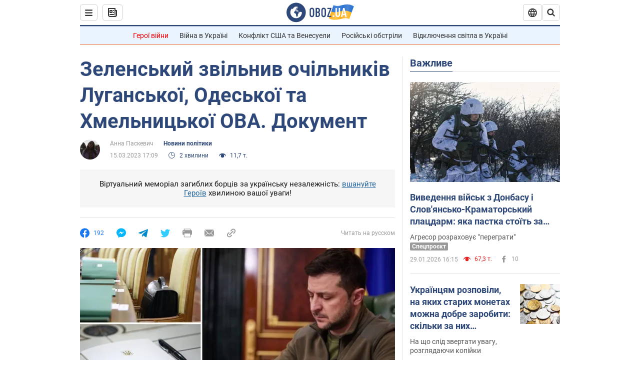

--- FILE ---
content_type: application/x-javascript; charset=utf-8
request_url: https://servicer.idealmedia.io/1418748/1?nocmp=1&sessionId=697c5ed1-170b9&sessionPage=1&sessionNumberWeek=1&sessionNumber=1&scale_metric_1=64.00&scale_metric_2=256.00&scale_metric_3=100.00&cbuster=1769758417013394178383&pvid=1432cbda-7058-4823-8972-a1a61d5dffc2&implVersion=11&lct=1763555100&mp4=1&ap=1&consentStrLen=0&wlid=9d413ff0-1c64-4b1c-8494-237d7ad0f182&uniqId=1088f&niet=4g&nisd=false&evt=%5B%7B%22event%22%3A1%2C%22methods%22%3A%5B1%2C2%5D%7D%2C%7B%22event%22%3A2%2C%22methods%22%3A%5B1%2C2%5D%7D%5D&pv=5&jsv=es6&dpr=1&hashCommit=cbd500eb&apt=2023-03-15T17%3A09%3A00&tfre=3667&w=0&h=1&tl=150&tlp=1&sz=0x1&szp=1&szl=1&cxurl=https%3A%2F%2Fwww.obozrevatel.com%2Fukr%2Fpolitics-news%2Fzelenskij-zvilniv-ochilnikiv-luganskoi-odeskoi-ta-hmelnitskoi-ova-dokument.htm&ref=&lu=https%3A%2F%2Fwww.obozrevatel.com%2Fukr%2Fpolitics-news%2Fzelenskij-zvilniv-ochilnikiv-luganskoi-odeskoi-ta-hmelnitskoi-ova-dokument.htm
body_size: 803
content:
var _mgq=_mgq||[];
_mgq.push(["IdealmediaLoadGoods1418748_1088f",[
["unian.net","11981574","1","Новое похолодание в Украине: как долго будет морозить","Похолодание придет в Украину уже на этой неделе.","0","","","","-XZp3LyvLKIOkH0qRtumWxiY1C2JOp5TjOPl62igm35_IflNQAcCFUhNU-7RqfNCJP9NESf5a0MfIieRFDqB_Kldt0JdlZKDYLbkLtP-Q-VkTRuubXJgQ6RSf9-7NF-0",{"i":"https://s-img.idealmedia.io/n/11981574/45x45/228x0x545x545/aHR0cDovL2ltZ2hvc3RzLmNvbS90LzQyNzAyNC8zMjczYzE1MmIxZDIxMjE3YWZhM2I1NmU2MWE4ZjA3NC5qcGVn.webp?v=1769758417-bmhndPYLjhj_n7oW1M6bMrgG-mZVjKW0BHz5FAdVGug","l":"https://clck.idealmedia.io/pnews/11981574/i/1298901/pp/1/1?h=-XZp3LyvLKIOkH0qRtumWxiY1C2JOp5TjOPl62igm35_IflNQAcCFUhNU-7RqfNCJP9NESf5a0MfIieRFDqB_Kldt0JdlZKDYLbkLtP-Q-VkTRuubXJgQ6RSf9-7NF-0&utm_campaign=obozrevatel.com&utm_source=obozrevatel.com&utm_medium=referral&rid=fd605b1b-fdad-11f0-9435-d404e6f97680&tt=Direct&att=3&afrd=296&iv=11&ct=1&gdprApplies=0&muid=q0tBFeCC6yxn&st=-300&mp4=1&h2=RGCnD2pppFaSHdacZpvmnoTb7XFiyzmF87A5iRFByjtRGCPw-Jj4BtYdULfjGweqJaGSQGEi6nxpFvL8b2o0UA**","adc":[],"sdl":0,"dl":"","category":"Общество Украины","dbbr":0,"bbrt":0,"type":"e","media-type":"static","clicktrackers":[],"cta":"Читати далі","cdt":"","tri":"fd606b46-fdad-11f0-9435-d404e6f97680","crid":"11981574"}],],
{"awc":{},"dt":"desktop","ts":"","tt":"Direct","isBot":1,"h2":"RGCnD2pppFaSHdacZpvmnoTb7XFiyzmF87A5iRFByjtRGCPw-Jj4BtYdULfjGweqJaGSQGEi6nxpFvL8b2o0UA**","ats":0,"rid":"fd605b1b-fdad-11f0-9435-d404e6f97680","pvid":"1432cbda-7058-4823-8972-a1a61d5dffc2","iv":11,"brid":32,"muidn":"q0tBFeCC6yxn","dnt":2,"cv":2,"afrd":296,"consent":true,"adv_src_id":39175}]);
_mgqp();
